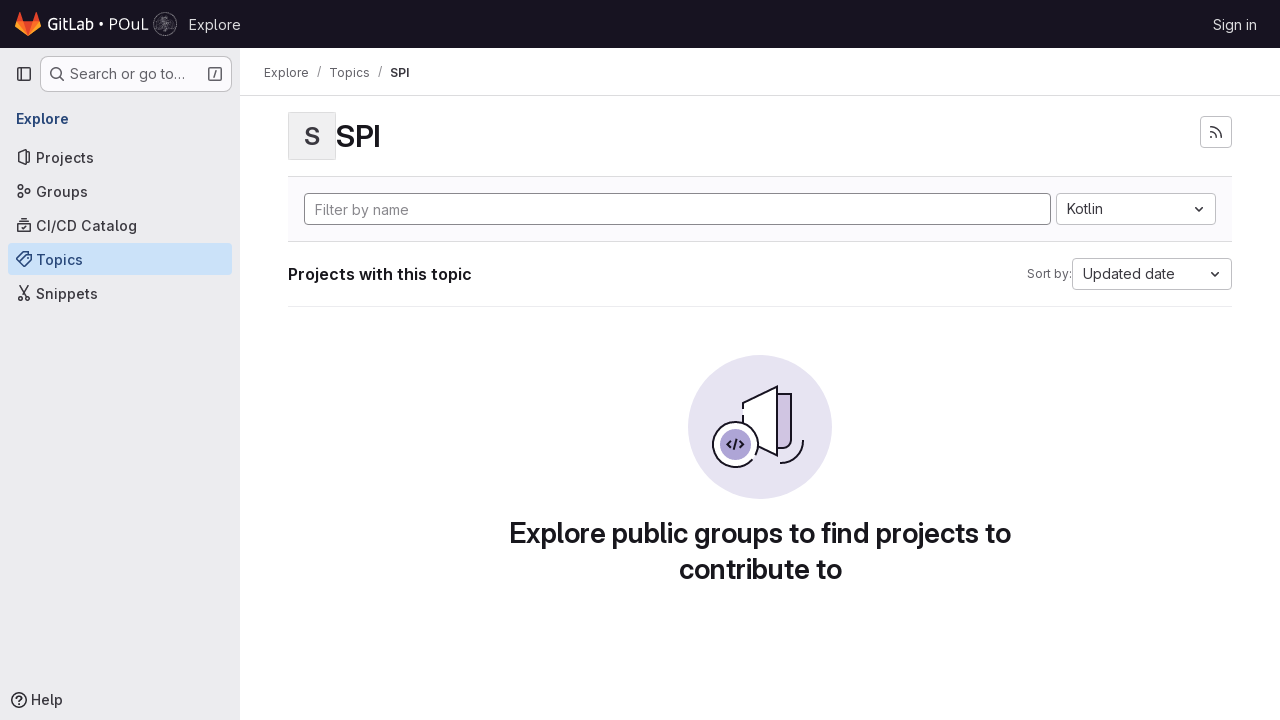

--- FILE ---
content_type: image/svg+xml
request_url: https://gitlab.poul.org/uploads/-/system/appearance/header_logo/1/test-logo-gitlab-poul.svg
body_size: 17455
content:
<?xml version="1.0" encoding="UTF-8" standalone="no"?>
<svg
   xmlns:dc="http://purl.org/dc/elements/1.1/"
   xmlns:cc="http://creativecommons.org/ns#"
   xmlns:rdf="http://www.w3.org/1999/02/22-rdf-syntax-ns#"
   xmlns:svg="http://www.w3.org/2000/svg"
   xmlns="http://www.w3.org/2000/svg"
   xmlns:sodipodi="http://sodipodi.sourceforge.net/DTD/sodipodi-0.dtd"
   xmlns:inkscape="http://www.inkscape.org/namespaces/inkscape"
   inkscape:version="1.0beta0 (0a78936f89, 2019-09-11)"
   height="327.86401"
   width="2211.6143"
   sodipodi:docname="test-logo-gitlab-poul.svg"
   id="svg881"
   version="1.1"
   viewBox="0 0 2211.6143 327.86402">
  <metadata
     id="metadata887">
    <rdf:RDF>
      <cc:Work
         rdf:about="">
        <dc:format>image/svg+xml</dc:format>
        <dc:type
           rdf:resource="http://purl.org/dc/dcmitype/StillImage" />
        <dc:title></dc:title>
      </cc:Work>
    </rdf:RDF>
  </metadata>
  <defs
     id="defs885" />
  <sodipodi:namedview
     inkscape:current-layer="svg881"
     inkscape:window-maximized="1"
     inkscape:window-y="0"
     inkscape:window-x="0"
     inkscape:cy="159.5289"
     inkscape:cx="1349.3304"
     inkscape:zoom="0.2500709"
     fit-margin-bottom="0"
     fit-margin-right="0"
     fit-margin-left="0"
     fit-margin-top="0"
     showgrid="false"
     id="namedview883"
     inkscape:window-height="696"
     inkscape:window-width="1280"
     inkscape:pageshadow="2"
     inkscape:pageopacity="0"
     guidetolerance="10"
     gridtolerance="10"
     objecttolerance="10"
     borderopacity="1"
     inkscape:document-rotation="0"
     bordercolor="#666666"
     pagecolor="#ffffff" />
  <path
     style="fill:#ffffff"
     inkscape:connector-curvature="0"
     id="path879"
     d="m 767.19671,82.627019 h -21.8 l 0.1,162.500001 h 88.3 v -20.1 h -66.5 l -0.1,-142.400001 m 150.63,133.980001 c -5.5,5.7 -14.6,11.4 -27,11.4 -16.6,0 -23.3,-8.2 -23.3,-18.9 0,-16.1 11.2,-23.8 35,-23.8 4.5,0 11.7,0.5 15.4,1.2 v 30.1 h -0.1 m -22.6,-98.5 c -17.6,0 -33.8,6.2 -46.4,16.7 l 7.7,13.4 c 8.9,-5.2 19.8,-10.4 35.5,-10.4 17.9,0 25.8,9.2 25.8,24.6 v 7.9 c -3.5,-0.7 -10.7,-1.2 -15.1,-1.2 -38.2,0 -57.6,13.4 -57.6,41.4 0,25.1 15.4,37.7 38.7,37.7 15.7,0 30.8,-7.2 36,-18.9 l 4,15.9 h 15.4 v -83.2 c -0.1,-26.3 -11.5,-43.9 -44,-43.9 m 114.33999,110.65 c -8.2,0 -15.4,-1 -20.79999,-3.5 v -75.1 c 7.39999,-6.2 16.59999,-10.7 28.29999,-10.7 21.1,0 29.2,14.9 29.2,39 0,34.2 -13.1,50.3 -36.7,50.3 m 9.2,-110.6 c -19.5,0 -29.99999,13.3 -29.99999,13.3 v -21 l -0.1,-27.800001 h -21.3 l 0.1,158.500001 c 10.7,4.5 25.29999,6.9 41.19999,6.9 40.7,0 60.3,-26 60.3,-70.9 -0.1,-35.5 -18.2,-59 -50.2,-59 m -488.92999,-17.9 c 19.3,0 31.8,6.4 39.9,12.9 l 9.4,-16.300001 c -12.7,-11.2 -29.9,-17.2 -48.3,-17.2 -46.4,0 -78.9,28.300001 -78.9,85.400001 0,59.8 35.1,83.1 75.2,83.1 20.1,0 37.2,-4.7 48.4,-9.4 l -0.5,-63.9 v -20.1 h -59.5 v 20.1 h 38 l 0.5,48.5 c -5,2.5 -13.6,4.5 -25.3,4.5 -32.2,0 -53.8,-20.3 -53.8,-63 -0.1,-43.5 22.2,-64.6 54.9,-64.6 m 153.53,-17.650001 h -21.3 l 0.1,27.300001 v 94.3 c 0,26.3 11.4,43.9 43.9,43.9 4.5,0 8.9,-0.4 13.1,-1.2 v -19.1 c -3.1,0.5 -6.4,0.7 -9.9,0.7 -17.9,0 -25.8,-9.2 -25.8,-24.6 v -65 h 35.7 v -17.8 h -35.7 l -0.1,-38.500001 m -75.47,162.520001 h 21.3 v -124 h -21.3 v 124 m 0,-141.1 h 21.3 V 82.727019 h -21.3 v 21.300001" />
  <g
     style="font-size:85.3333px;font-family:sans-serif;word-spacing:0px;fill:#ffffff"
     id="flowRoot889"
     transform="matrix(2.5667523,0,0,2.5667523,-834.65659,-15.136038)"
     aria-label="• POuL">
    <path
       id="path5296"
       style="font-style:normal;font-variant:normal;font-weight:normal;font-stretch:normal;font-family:'Open Sans';-inkscape-font-specification:'Open Sans';fill:#ffffff"
       d="m 773.9095,69.118615 q 0,-5.041664 2.33333,-7.666663 2.375,-2.624999 6.875,-2.624999 4.375,0 6.79167,2.583332 2.41666,2.583332 2.41666,7.70833 0,4.958331 -2.41666,7.666664 -2.375,2.666665 -6.79167,2.666665 -4.45833,0 -6.83333,-2.708332 -2.375,-2.749999 -2.375,-7.624997 z" />
    <path
       id="path5298"
       style="font-style:normal;font-variant:normal;font-weight:normal;font-stretch:normal;font-family:'Open Sans';-inkscape-font-specification:'Open Sans';fill:#ffffff"
       d="m 868.40946,57.11862 q 0,9.249996 -6.33333,14.249994 -6.29166,4.958332 -18.04166,4.958332 h -7.16666 v 23.958324 h -7.08333 V 39.368628 h 15.79166 q 22.83332,0 22.83332,17.749992 z m -31.54165,13.124995 h 6.375 q 9.41666,0 13.62499,-3.041666 4.20833,-3.041665 4.20833,-9.749996 0,-6.041664 -3.95833,-8.999996 -3.95833,-2.958332 -12.33333,-2.958332 h -7.91666 z" />
    <path
       id="path5300"
       style="font-style:normal;font-variant:normal;font-weight:normal;font-stretch:normal;font-family:'Open Sans';-inkscape-font-specification:'Open Sans';fill:#ffffff"
       d="m 933.99277,69.743615 q 0,14.624994 -7.41666,22.99999 -7.375,8.374995 -20.54166,8.374995 -13.45833,0 -20.79166,-8.208328 -7.29166,-8.249997 -7.29166,-23.24999 0,-14.874994 7.33333,-23.041657 7.33333,-8.20833 20.83332,-8.20833 13.125,0 20.5,8.33333 7.37499,8.333329 7.37499,22.99999 z m -48.54164,0 q 0,12.374995 5.24999,18.791659 5.29167,6.374997 15.33333,6.374997 10.125,0 15.29166,-6.374997 5.16667,-6.374998 5.16667,-18.791659 0,-12.291662 -5.16667,-18.624992 -5.125,-6.374998 -15.20833,-6.374998 -10.12499,0 -15.41666,6.416664 -5.24999,6.374998 -5.24999,18.583326 z" />
    <path
       id="path5302"
       style="font-style:normal;font-variant:normal;font-weight:normal;font-stretch:normal;font-family:'Open Sans';-inkscape-font-specification:'Open Sans';fill:#ffffff"
       d="m 953.07609,54.618621 v 29.624988 q 0,5.583331 2.54167,8.33333 2.54167,2.749999 7.95833,2.749999 7.16666,0 10.45833,-3.916665 3.33333,-3.916665 3.33333,-12.791662 v -23.99999 h 6.91667 v 45.666649 h -5.70834 l -1,-6.124999 h -0.375 q -2.12499,3.374999 -5.91666,5.166665 -3.75,1.791664 -8.58333,1.791664 -8.33333,0 -12.49999,-3.95833 -4.125,-3.958331 -4.125,-12.666661 V 54.618621 Z" />
    <path
       id="path5304"
       style="font-style:normal;font-variant:normal;font-weight:normal;font-stretch:normal;font-family:'Open Sans';-inkscape-font-specification:'Open Sans';fill:#ffffff"
       d="M 999.95108,100.28527 V 39.368628 h 7.08332 v 54.499977 h 26.875 v 6.416665 z" />
  </g>
  <g
     transform="translate(-9.9999988,1.7897848e-5)"
     id="g5294">
    <path
       id="path3019"
       d="M 29.474953,126.20198 122.29087,215.2578 V 126.20198 L 82.710601,4.6903417 c -2.028546,-6.2537944 -11.636632,-6.2537944 -13.655226,0 z"
       fill="#e24329"
       class="tanuki-shape tanuki-left-ear"
       inkscape:connector-curvature="0"
       style="opacity:1;stroke-width:9.8951;stop-opacity:1" />
    <path
       id="path3021"
       d="M 346.11784,126.20198 253.30193,215.2578 V 126.20198 L 292.88235,4.6903417 c 2.0284,-6.2537944 11.63663,-6.2537944 13.65523,0 z"
       fill="#e24329"
       class="tanuki-shape tanuki-right-ear"
       inkscape:connector-curvature="0"
       style="opacity:1;stroke-width:9.8951;stop-opacity:1" />
    <path
       id="path3023"
       d="M 187.79648,327.864 39.370096,126.20198 H 336.22285 Z"
       fill="#e24329"
       class="tanuki-shape tanuki-nose"
       inkscape:connector-curvature="0"
       style="opacity:1;stroke-width:9.8951;stop-opacity:1" />
    <path
       id="path3025"
       d="M 187.79648,327.864 122.29087,126.20198 H 29.474953 l 39.580422,108.8461 z"
       fill="#fc6d26"
       class="tanuki-shape tanuki-left-eye"
       inkscape:connector-curvature="0"
       style="opacity:1;stroke-width:9.8951;stop-opacity:1" />
    <path
       id="path3027"
       d="m 187.79648,327.864 65.50545,-201.66202 h 92.81591 l -39.58026,108.8461 z"
       fill="#fc6d26"
       class="tanuki-shape tanuki-right-eye"
       inkscape:connector-curvature="0"
       style="opacity:1;stroke-width:9.8951;stop-opacity:1" />
    <path
       id="path3029"
       d="m 29.474953,126.20198 -18.80072,60.95381 c -1.7811169,5.59078 0,11.87411 4.947646,15.43634 L 187.99433,327.864 Z"
       fill="#fca326"
       class="tanuki-shape tanuki-left-cheek"
       inkscape:connector-curvature="0"
       style="opacity:1;stroke-width:9.8951;stop-opacity:1" />
    <path
       id="path3031"
       d="m 346.11784,126.20198 18.80073,60.95381 c 1.78112,5.59078 0,11.87411 -4.9475,15.43634 L 187.79648,327.864 Z"
       fill="#fca326"
       class="tanuki-shape tanuki-right-cheek"
       inkscape:connector-curvature="0"
       style="opacity:1;stroke-width:9.8951;stop-opacity:1" />
  </g>
  <g
     transform="translate(48.000001,1.7897848e-5)"
     id="g5265">
    <g
       id="g5162"
       transform="matrix(0.91110131,0,0,0.91110131,391.68158,-344.88705)">
      <path
         inkscape:connector-curvature="0"
         id="rect16260-3-8"
         d="m 1944.5027,569.32195 c 0,0 -0.2272,3.12676 -0.2272,3.12676 0,0 -15.8634,-1.15215 -15.8634,-1.15215 0,0 0.2272,-3.12669 0.2272,-3.12669 0,0 15.8634,1.15208 15.8634,1.15208 m -0.9685,10.64863 c 0,0 -0.4168,3.30992 -0.4168,3.30992 0,0 -15.7303,-2.35238 -15.7303,-2.35238 0,0 0.3625,-2.91133 0.3625,-2.91133 0,0 15.7847,1.95379 15.7847,1.95379 m -1.5811,10.57394 c 0,0 -0.6223,3.27659 -0.6223,3.27659 0,0 -15.5917,-3.14302 -15.5917,-3.14302 0,0 0.5481,-2.88249 0.5481,-2.88249 0,0 15.6659,2.74892 15.6659,2.74892 m -2.2445,10.65608 c 0,0 -0.7729,3.03813 -0.7729,3.03813 0,0 -15.414,-3.92284 -15.414,-3.92284 0,0 0.7729,-3.0381 0.7729,-3.0381 0,0 15.414,3.92281 15.414,3.92281 m -2.8449,10.30205 c 0,0 -1.0054,3.17771 -1.0054,3.17771 0,0 -15.0768,-5.06668 -15.0768,-5.06668 0,0 0.8838,-2.80029 0.8838,-2.80029 0,0 15.1984,4.68926 15.1984,4.68926 m -3.4384,10.11715 c 0,0 -1.2037,3.10692 -1.2037,3.10692 0,0 -14.8068,-5.80894 -14.8068,-5.80894 0,0 1.0642,-2.73797 1.0642,-2.73797 0,0 14.9463,5.43999 14.9463,5.43999 m -4.129,10.06522 c 0,0 -1.377,3.03224 -1.377,3.03224 0,0 -14.3371,-6.88732 -14.3371,-6.88732 0,0 1.2121,-2.67776 1.2121,-2.67776 0,0 14.502,6.53284 14.502,6.53284 m -4.6338,9.62207 c 0,0 -1.5649,2.93832 -1.5649,2.93832 0,0 -13.983,-7.58067 -13.983,-7.58067 0,0 1.3838,-2.59435 1.3838,-2.59435 0,0 14.1641,7.2367 14.1641,7.2367 m -5.3006,9.49074 c 0,0 -1.7285,2.84349 -1.7285,2.84349 0,0 -13.3936,-8.57949 -13.3936,-8.57949 0,0 1.5245,-2.51622 1.5245,-2.51622 0,0 13.5976,8.25222 13.5976,8.25222 m -5.7545,8.99044 c 0,0 -1.9029,2.72847 -1.9029,2.72847 0,0 -12.9637,-9.21634 -12.9637,-9.21634 0,0 1.6844,-2.41296 1.6844,-2.41296 0,0 13.1822,8.90083 13.1822,8.90083 m -6.3918,8.78403 c 0,0 -1.9369,2.46486 -1.9369,2.46486 0,0 -12.5055,-9.82915 -12.5055,-9.82915 0,0 1.9368,-2.46486 1.9368,-2.46486 0,0 12.5056,9.82915 12.5056,9.82915 m -6.7849,8.23544 c 0,0 -2.2127,2.48153 -2.2127,2.48153 0,0 -11.7677,-10.70177 -11.7677,-10.70177 0,0 1.9602,-2.19697 1.9602,-2.19697 0,0 12.0202,10.41721 12.0202,10.41721 m -7.388,7.95821 c 0,0 -2.2171,2.21605 -2.2171,2.21605 0,0 -11.2434,-11.25142 -11.2434,-11.25142 0,0 2.2171,-2.21605 2.2171,-2.21605 0,0 11.2434,11.25142 11.2434,11.25142 m -7.7144,7.36891 c 0,0 -2.491,2.20105 -2.491,2.20105 0,0 -10.4105,-12.02646 -10.4105,-12.02646 0,0 2.2072,-1.9494 2.2072,-1.9494 0,0 10.6943,11.77481 10.6943,11.77481 m -8.2791,7.02463 c 0,0 -2.4649,1.93659 -2.4649,1.93659 0,0 -9.8253,-12.50925 -9.8253,-12.50925 0,0 2.4649,-1.93663 2.4649,-1.93663 0,0 9.8253,12.50929 9.8253,12.50929 m -8.5351,6.40097 c 0,0 -2.7349,1.89029 -2.7349,1.89029 0,0 -8.9044,-13.18087 -8.9044,-13.18087 0,0 2.4223,-1.67354 2.4223,-1.67354 0,0 9.217,12.96412 9.217,12.96412 m -9.0563,5.99342 c 0,0 -2.6784,1.6286 -2.6784,1.6286 0,0 -8.2626,-13.59239 -8.2626,-13.59239 0,0 2.6783,-1.6286 2.6783,-1.6286 0,0 8.2627,13.59239 8.2627,13.59239 m -9.2387,5.34048 c 0,0 -2.9419,1.55229 -2.9419,1.55229 0,0 -7.2603,-14.15331 -7.2603,-14.15331 0,0 2.6026,-1.37299 2.6026,-1.37299 0,0 7.5996,13.97401 7.5996,13.97401 m -9.7104,4.87487 c 0,0 -2.8549,1.2943 -2.8549,1.2943 0,0 -6.5668,-14.48822 -6.5668,-14.48822 0,0 2.8549,-1.29437 2.8549,-1.29437 0,0 6.5668,14.48829 6.5668,14.48829 m -9.8158,4.19735 c 0,0 -3.1084,1.19097 -3.1084,1.19097 0,0 -5.4911,-14.92925 -5.4911,-14.92925 0,0 2.7453,-1.05225 2.7453,-1.05225 0,0 5.8542,14.79053 5.8542,14.79053 m -10.2308,3.68164 c 0,0 -2.9913,0.93664 -2.9913,0.93664 0,0 -4.7521,-15.18066 -4.7521,-15.18066 0,0 2.9913,-0.93664 2.9913,-0.93664 0,0 4.7521,15.18066 4.7521,15.18066 m -10.2553,2.98534 c 0,0 -3.2311,0.81158 -3.2311,0.81158 0,0 -3.6144,-15.49112 -3.6144,-15.49112 0,0 2.8482,-0.7172 2.8482,-0.7172 0,0 3.9973,15.39674 3.9973,15.39674 m -10.4134,2.38586 c 0,0 -3.2771,0.60597 -3.2771,0.60597 0,0 -2.8391,-15.65181 -2.8391,-15.65181 0,0 2.8879,-0.53042 2.8879,-0.53042 0,0 3.2283,15.57626 3.2283,15.57626 m -10.7395,1.77014 c 0,0 -3.3073,0.42195 -3.3073,0.42195 0,0 -1.656,-15.8208 -1.656,-15.8208 0,0 2.9107,-0.37531 2.9107,-0.37531 0,0 2.0526,15.77424 2.0526,15.77424 m -10.6303,1.10816 c 0,0 -3.3279,0.21354 -3.3279,0.21354 0,0 -0.8574,-15.88411 -0.8574,-15.88411 0,0 2.9278,-0.18708 2.9278,-0.18708 0,0 1.2575,15.8575 1.2575,15.8575 m -10.8798,0.48427 c 0,0 -3.1345,0.0113 -3.1345,0.0113 0,0 -0.054,-15.9072 -0.054,-15.9072 0,0 3.1345,-0.0113 3.1345,-0.0113 0,0 0.054,15.9072 0.054,15.9072 m -10.6895,-0.17726 c 0,0 -3.3312,-0.17273 -3.3312,-0.17273 0,0 1.1529,-15.86543 1.1529,-15.86543 0,0 2.9293,0.14891 2.9293,0.14891 0,0 -0.751,15.88951 -0.751,15.88951 m -10.6616,-0.79003 c 0,0 -3.3141,-0.3772 -3.3141,-0.3772 0,0 1.9541,-15.78682 1.9541,-15.78682 0,0 2.9141,0.33297 2.9141,0.33297 0,0 -1.5541,15.8312 -1.5541,15.8312 m -10.7953,-1.44227 c 0,0 -3.0873,-0.54183 -3.0873,-0.54183 0,0 2.7487,-15.66792 2.7487,-15.66792 0,0 3.0873,0.54183 3.0873,0.54183 0,0 -2.7487,15.66792 -2.7487,15.66792 m -10.4882,-2.06124 c 0,0 -3.2457,-0.76214 -3.2457,-0.76214 0,0 3.9221,-15.41605 3.9221,-15.41605 0,0 2.8575,0.66852 2.8575,0.66852 0,0 -3.5339,15.50967 -3.5339,15.50967 m -10.3491,-2.66638 c 0,0 -3.1904,-0.96484 -3.1904,-0.96484 0,0 4.688,-15.20058 4.688,-15.20058 0,0 2.8092,0.85244 2.8092,0.85244 0,0 -4.3068,15.31298 -4.3068,15.31298 m -10.3529,-3.35479 c 0,0 -3.1296,-1.1424 -3.1296,-1.1424 0,0 5.8073,-14.80905 5.8073,-14.80905 0,0 2.7609,1.00304 2.7609,1.00304 0,0 -5.4386,14.94841 -5.4386,14.94841 m -9.9456,-3.89733 c 0,0 -3.0501,-1.33739 -3.0501,-1.33739 0,0 6.5309,-14.50443 6.5309,-14.50443 0,0 2.6907,1.18084 2.6907,1.18084 0,0 -6.1715,14.66098 -6.1715,14.66098 m -9.8692,-4.56699 c 0,0 -2.7915,-1.42594 -2.7915,-1.42594 0,0 7.2345,-14.16651 7.2345,-14.16651 0,0 2.7915,1.42595 2.7915,1.42595 0,0 -7.2345,14.1665 -7.2345,14.1665 m -9.3978,-5.06688 c 0,0 -2.866,-1.69092 -2.866,-1.69092 0,0 8.2497,-13.60021 8.2497,-13.60021 0,0 2.5332,1.49446 2.5332,1.49446 0,0 -7.9169,13.79667 -7.9169,13.79667 m -9.2449,-5.71139 c 0,0 -2.5981,-1.75389 -2.5981,-1.75389 0,0 8.8983,-13.18488 8.8983,-13.18488 0,0 2.5981,1.75381 2.5981,1.75381 0,0 -8.8983,13.18496 -8.8983,13.18496 m -8.7184,-6.15504 c 0,0 -2.6423,-2.01917 -2.6423,-2.01917 0,0 9.8264,-12.50839 9.8264,-12.50839 0,0 2.339,1.78677 2.339,1.78677 0,0 -9.5231,12.74079 -9.5231,12.74079 m -8.4933,-6.7694 c 0,0 -2.3692,-2.05273 -2.3692,-2.05273 0,0 10.4145,-12.02306 10.4145,-12.02306 0,0 2.3691,2.05266 2.3691,2.05266 0,0 -10.4144,12.02313 -10.4144,12.02313 m -7.9203,-7.14852 c 0,0 -2.3828,-2.31798 -2.3828,-2.31798 0,0 11.2485,-11.24629 11.2485,-11.24629 0,0 2.1113,2.05262 2.1113,2.05262 0,0 -10.977,11.51165 -10.977,11.51165 m -7.6269,-7.72842 c 0,0 -2.1079,-2.32032 -2.1079,-2.32032 0,0 11.772,-10.69709 11.772,-10.69709 0,0 2.1078,2.32026 2.1078,2.32026 0,0 -11.7719,10.69715 -11.7719,10.69715 m -7.0146,-8.03818 c 0,0 -2.0911,-2.58422 -2.0911,-2.58422 0,0 12.5064,-9.82809 12.5064,-9.82809 0,0 1.8532,2.28866 1.8532,2.28866 0,0 -12.2685,10.12365 -12.2685,10.12365 m -6.6567,-8.579 c 0,0 -1.8167,-2.55466 -1.8167,-2.55466 0,0 12.9613,-9.2197 12.9613,-9.2197 0,0 1.8168,2.55466 1.8168,2.55466 0,0 -12.9614,9.2197 -12.9614,9.2197 m -6.0107,-8.81594 c 0,0 -1.7701,-2.8151 -1.7701,-2.8151 0,0 13.5897,-8.26526 13.5897,-8.26526 0,0 1.568,2.49154 1.568,2.49154 0,0 -13.3876,8.58882 -13.3876,8.58882 m -5.5922,-9.31256 c 0,0 -1.498,-2.75384 -1.498,-2.75384 0,0 13.9714,-7.60203 13.9714,-7.60203 0,0 1.498,2.75376 1.498,2.75376 0,0 -13.9714,7.60211 -13.9714,7.60211 m -4.9178,-9.47339 c 0,0 -1.4232,-3.00779 -1.4232,-3.00779 0,0 14.4857,-6.56897 14.4857,-6.56897 0,0 1.2597,2.65849 1.2597,2.65849 0,0 -14.3222,6.91827 -14.3222,6.91827 m -4.367,-9.74158 c 0,0 -1.2316,-3.09245 -1.2316,-3.09245 0,0 14.7882,-5.85623 14.7882,-5.85623 0,0 1.0845,2.73378 1.0845,2.73378 0,0 -14.6411,6.2149 -14.6411,6.2149 m -3.8245,-10.17782 c 0,0 -1.0545,-3.15889 -1.0545,-3.15889 0,0 15.1784,-4.75366 15.1784,-4.75366 0,0 0.9331,2.78718 0.9331,2.78718 0,0 -15.057,5.12537 -15.057,5.12537 m -3.1631,-10.20192 c 0,0 -0.8532,-3.22031 -0.8532,-3.22031 0,0 15.3945,-3.99863 15.3945,-3.99863 0,0 0.7497,2.84081 0.7497,2.84081 0,0 -15.291,4.37813 -15.291,4.37813 m -2.5785,-10.57111 c 0,0 -0.6705,-3.26503 -0.6705,-3.26503 0,0 15.6496,-2.84001 15.6496,-2.84001 0,0 0.5949,2.87569 0.5949,2.87569 0,0 -15.574,3.22935 -15.574,3.22935 m -1.906,-10.51522 c 0,0 -0.4634,-3.30168 -0.4634,-3.30168 0,0 15.7722,-2.05327 15.7722,-2.05327 0,0 0.4069,2.90703 0.4069,2.90703 0,0 -15.7157,2.44792 -15.7157,2.44792 m -1.2983,-10.81103 c 0,0 -0.248,-3.12511 -0.248,-3.12511 0,0 15.8555,-1.25786 15.8555,-1.25786 0,0 0.2479,3.12514 0.2479,3.12514 0,0 -15.8554,1.25783 -15.8554,1.25783 M 1585.04,563.9357 c 0,0 -0.072,-3.33509 -0.072,-3.33509 0,0 15.9051,-0.0537 15.9051,-0.0537 0,0 0.065,2.93288 0.065,2.93288 0,0 -15.8986,0.45619 -15.8986,0.45619 m 0,-10.69202 c 0,0 0.1345,-3.33355 0.1345,-3.33355 0,0 15.8875,0.75145 15.8875,0.75145 0,0 -0.1206,2.9308 -0.1206,2.9308 0,0 -15.9014,-0.34885 -15.9014,-0.34885 m 0.6436,-10.87405 c 0,0 0.3061,-3.11996 0.3061,-3.11996 0,0 15.8292,1.55324 15.8292,1.55324 0,0 -0.3061,3.11996 -0.3061,3.11996 0,0 -15.8292,-1.55324 -15.8292,-1.55324 m 1.2693,-10.61628 c 0,0 0.5169,-3.29529 0.5169,-3.29529 0,0 15.666,2.74839 15.666,2.74839 0,0 -0.4525,2.89875 -0.4525,2.89875 0,0 -15.7304,-2.35185 -15.7304,-2.35185 m 1.8809,-10.52406 c 0,0 0.7219,-3.25587 0.7219,-3.25587 0,0 15.5078,3.53382 15.5078,3.53382 0,0 -0.6379,2.86447 -0.6379,2.86447 0,0 -15.5918,-3.14242 -15.5918,-3.14242 m 2.5641,-10.58237 c 0,0 0.8487,-3.01777 0.8487,-3.01777 0,0 15.3111,4.30715 15.3111,4.30715 0,0 -0.8487,3.01788 -0.8487,3.01788 0,0 -15.3111,-4.30726 -15.3111,-4.30726 m 3.1374,-10.21554 c 0,0 1.1023,-3.14479 1.1023,-3.14479 0,0 14.9465,5.43938 14.9465,5.43938 0,0 -0.9718,2.77146 -0.9718,2.77146 0,0 -15.077,-5.06605 -15.077,-5.06605 m 3.8069,-10.19319 c 0,0 1.2163,-2.88938 1.2163,-2.88938 0,0 14.659,6.17273 14.659,6.17273 0,0 -1.2164,2.88926 -1.2164,2.88926 0,0 -14.6589,-6.17261 -14.6589,-6.17261 m 4.3485,-9.75572 c 0,0 1.4692,-2.98798 1.4692,-2.98798 0,0 14.1643,7.23609 14.1643,7.23609 0,0 -1.2961,2.63861 -1.2961,2.63861 0,0 -14.3374,-6.88672 -14.3374,-6.88672 m 4.9042,-9.48612 c 0,0 1.6539,-2.88869 1.6539,-2.88869 0,0 13.7944,7.91879 13.7944,7.91879 0,0 -1.4651,2.55004 -1.4651,2.55004 0,0 -13.9832,-7.58014 -13.9832,-7.58014 m 5.583,-9.32579 c 0,0 1.8143,-2.7888 1.8143,-2.7888 0,0 13.1825,8.90056 13.1825,8.90056 0,0 -1.6029,2.46727 -1.6029,2.46727 0,0 -13.3939,-8.57903 -13.3939,-8.57903 m 6.0047,-8.82437 c 0,0 1.985,-2.66903 1.985,-2.66903 0,0 12.7383,9.52562 12.7383,9.52562 0,0 -1.7594,2.35949 -1.7594,2.35949 0,0 -12.9639,-9.21608 -12.9639,-9.21608 m 6.6513,-8.58799 c 0,0 2.1323,-2.55141 2.1323,-2.55141 0,0 12.0204,10.41713 12.0204,10.41713 0,0 -1.8863,2.26046 -1.8863,2.26046 0,0 -12.2664,-10.12618 -12.2664,-10.12618 m 7.0122,-8.04208 c 0,0 2.287,-2.41312 2.287,-2.41312 0,0 11.5088,10.97979 11.5088,10.97979 0,0 -2.028,2.13495 -2.028,2.13495 0,0 -11.7678,-10.70162 -11.7678,-10.70162 m 7.622,-7.73401 c 0,0 2.4195,-2.27962 2.4195,-2.27962 0,0 10.6941,11.77489 10.6941,11.77489 0,0 -2.1418,2.02129 -2.1418,2.02129 0,0 -10.9718,-11.51656 -10.9718,-11.51656 m 7.9169,-7.15075 c 0,0 2.5568,-2.12459 2.5568,-2.12459 0,0 10.1207,12.27148 10.1207,12.27148 0,0 -2.2671,1.87968 -2.2671,1.87968 0,0 -10.4104,-12.02657 -10.4104,-12.02657 m 8.4852,-6.77469 c 0,0 2.6731,-1.97677 2.6731,-1.97677 0,0 9.2167,12.96434 9.2167,12.96434 0,0 -2.366,1.75276 -2.366,1.75276 0,0 -9.5238,-12.74033 -9.5238,-12.74033 m 8.711,-6.16003 c 0,0 2.7916,-1.80646 2.7916,-1.80646 0,0 8.5859,13.39052 8.5859,13.39052 0,0 -2.4734,1.59693 -2.4734,1.59693 0,0 -8.9041,-13.18099 -8.9041,-13.18099 m 9.2325,-5.7202 c 0,0 2.8902,-1.64583 2.8902,-1.64583 0,0 7.5992,13.97419 7.5992,13.97419 0,0 -2.556,1.45886 -2.556,1.45886 0,0 -7.9334,-13.78722 -7.9334,-13.78722 m 9.3858,-5.07901 c 0,0 2.9884,-1.46184 2.9884,-1.46184 0,0 6.9157,14.32494 6.9157,14.32494 0,0 -2.6441,1.2904 -2.6441,1.2904 0,0 -7.26,-14.1535 -7.26,-14.1535 m 9.854,-4.58093 c 0,0 3.0679,-1.29049 3.0679,-1.29049 0,0 5.8538,14.79073 5.8538,14.79073 0,0 -2.7093,1.14342 -2.7093,1.14342 0,0 -6.2124,-14.64366 -6.2124,-14.64366 m 9.9316,-3.91809 c 0,0 3.1441,-1.09504 3.1441,-1.09504 0,0 5.1233,15.05949 5.1233,15.05949 0,0 -2.7766,0.96487 -2.7766,0.96487 0,0 -5.4908,-14.92932 -5.4908,-14.92932 m 10.3388,-3.37096 c 0,0 3.0136,-0.86256 3.0136,-0.86256 0,0 4.3763,15.29329 4.3763,15.29329 0,0 -3.0136,0.86256 -3.0136,0.86256 0,0 -4.3763,-15.29329 -4.3763,-15.29329 m 10.3372,-2.69212 c 0,0 3.2551,-0.71184 3.2551,-0.71184 0,0 3.2282,15.57623 3.2282,15.57623 0,0 -2.869,0.6268 -2.869,0.6268 0,0 -3.6143,-15.49119 -3.6143,-15.49119 m 10.6762,-2.11034 c 0,0 3.0972,-0.48234 3.0972,-0.48234 0,0 2.4471,15.71785 2.4471,15.71785 0,0 -3.0972,0.48234 -3.0972,0.48234 0,0 -2.4471,-15.71785 -2.4471,-15.71785 m 10.592,-1.4222 c 0,0 3.3189,-0.32088 3.3189,-0.32088 0,0 1.2578,15.85743 1.2578,15.85743 0,0 -2.9204,0.28422 -2.9204,0.28422 0,0 -1.6563,-15.8208 -1.6563,-15.8208 m 10.6584,-0.80474 c 0,0 3.3332,-0.11263 3.3332,-0.11263 0,0 0.4567,15.9007 0.4567,15.9007 0,0 -2.932,0.096 -2.932,0.096 0,0 -0.8579,-15.88411 -0.8579,-15.88411 m 10.8899,-0.15949 c 0,0 3.1338,0.0688 3.1338,0.0688 0,0 -0.3477,15.90346 -0.3477,15.90346 0,0 -3.1338,-0.0688 -3.1338,-0.0688 0,0 0.3477,-15.90346 0.3477,-15.90346 m 10.6793,0.47747 c 0,0 3.3221,0.27213 3.3221,0.27213 0,0 -1.5466,15.83191 -1.5466,15.83191 0,0 -2.9256,-0.23849 -2.9256,-0.23849 0,0 1.1501,-15.8657 1.1501,-15.8657 m 10.6305,1.08805 c 0,0 3.2987,0.47728 3.2987,0.47728 0,0 -2.3354,15.73485 -2.3354,15.73485 0,0 -2.9051,-0.42379 -2.9051,-0.42379 0,0 1.9418,-15.78834 1.9418,-15.78834 m 10.7393,1.76478 c 0,0 3.2665,0.65869 3.2665,0.65869 0,0 -3.5034,15.51663 -3.5034,15.51663 0,0 -2.8797,-0.57642 -2.8797,-0.57642 0,0 3.1166,-15.5989 3.1166,-15.5989 m 10.4207,2.35404 c 0,0 3.2176,0.86264 3.2176,0.86264 0,0 -4.2678,15.3239 -4.2678,15.3239 0,0 -2.837,-0.76161 -2.837,-0.76161 0,0 3.8872,-15.42493 3.8872,-15.42493 m 10.4477,3.02725 c 0,0 2.9744,0.9891 2.9744,0.9891 0,0 -5.0182,15.09483 -5.0182,15.09483 0,0 -2.9744,-0.98914 -2.9744,-0.98914 0,0 5.0182,-15.09479 5.0182,-15.09479 m 10.0559,3.5935 c 0,0 3.089,1.24025 3.089,1.24025 0,0 -6.1132,14.68543 -6.1132,14.68543 0,0 -2.7284,-1.09519 -2.7284,-1.09519 0,0 5.7526,-14.83049 5.7526,-14.83049 m 10.0018,4.25586 c 0,0 2.8317,1.34434 2.8317,1.34434 0,0 -6.8201,14.37063 -6.8201,14.37063 0,0 -2.8317,-1.34422 -2.8317,-1.34422 0,0 6.8201,-14.37075 6.8201,-14.37075 m 9.5445,4.77744 c 0,0 2.9156,1.60059 2.9156,1.60059 0,0 -7.8428,13.83896 -7.8428,13.83896 0,0 -2.58,-1.41558 -2.58,-1.41558 0,0 7.5072,-14.02397 7.5072,-14.02397 m 9.4119,5.42188 c 0,0 2.6497,1.6749 2.6497,1.6749 0,0 -8.4977,13.44672 -8.4977,13.44672 0,0 -2.6497,-1.67493 -2.6497,-1.67493 0,0 8.4977,-13.44669 8.4977,-13.44669 m 8.8991,5.88442 c 0,0 2.7012,1.93667 2.7012,1.93667 0,0 -9.4373,12.80451 -9.4373,12.80451 0,0 -2.3938,-1.7156 -2.3938,-1.7156 0,0 9.1299,-13.02558 9.1299,-13.02558 m 8.6908,6.50468 c 0,0 2.432,1.97775 2.432,1.97775 0,0 -10.0342,12.34231 -10.0342,12.34231 0,0 -2.432,-1.97782 -2.432,-1.97782 0,0 10.0342,-12.34224 10.0342,-12.34224 m 8.1326,6.90002 c 0,0 2.45,2.24398 2.45,2.24398 0,0 -10.8837,11.5999 -10.8837,11.5999 0,0 -2.1731,-1.99018 -2.1731,-1.99018 0,0 10.6068,-11.8537 10.6068,-11.8537 m 7.8517,7.49084 c 0,0 2.182,2.25063 2.182,2.25063 0,0 -11.4185,11.07371 -11.4185,11.07371 0,0 -2.1821,-2.25059 -2.1821,-2.25059 0,0 11.4186,-11.07375 11.4186,-11.07375 m 7.2563,7.81436 c 0,0 2.1654,2.5192 2.1654,2.5192 0,0 -12.172,10.23942 -12.172,10.23942 0,0 -1.9208,-2.23521 -1.9208,-2.23521 0,0 11.9274,-10.52341 11.9274,-10.52341 m 6.9057,8.37052 c 0,0 1.9023,2.49154 1.9023,2.49154 0,0 -12.6411,9.6542 -12.6411,9.6542 0,0 -1.9024,-2.49162 -1.9024,-2.49162 0,0 12.6412,-9.65412 12.6412,-9.65412 m 6.2802,8.61951 c 0,0 1.8507,2.75966 1.8507,2.75966 0,0 -13.293,8.73453 -13.293,8.73453 0,0 -1.6405,-2.44762 -1.6405,-2.44762 0,0 13.0828,-9.04657 13.0828,-9.04657 m 5.8626,9.13489 c 0,0 1.595,2.6987 1.595,2.6987 0,0 -13.692,8.09461 -13.692,8.09461 0,0 -1.595,-2.69877 -1.595,-2.69877 0,0 13.692,-8.09454 13.692,-8.09454 m 5.213,9.30739 c 0,0 1.5088,2.9624 1.5088,2.9624 0,0 -14.2349,7.09617 -14.2349,7.09617 0,0 -1.3355,-2.62458 -1.3355,-2.62458 0,0 14.0616,-7.43399 14.0616,-7.43399 m 4.7328,9.77458 c 0,0 1.2623,2.86953 1.2623,2.86953 0,0 -14.5584,6.40607 -14.5584,6.40607 0,0 -1.2624,-2.86953 -1.2624,-2.86953 0,0 14.5585,-6.40607 14.5585,-6.40607 m 4.0647,9.86819 c 0,0 1.1438,3.12416 1.1438,3.12416 0,0 -14.9833,5.33684 -14.9833,5.33684 0,0 -1.0105,-2.7634 -1.0105,-2.7634 0,0 14.85,-5.6976 14.85,-5.6976 m 3.5295,10.27877 c 0,0 0.907,3.00087 0.907,3.00087 0,0 -15.2248,4.60293 -15.2248,4.60293 0,0 -0.907,-3.00087 -0.907,-3.00087 0,0 15.2248,-4.60293 15.2248,-4.60293 m 2.8492,10.29093 c 0,0 0.7613,3.24155 0.7613,3.24155 0,0 -15.5212,3.47426 -15.5212,3.47426 0,0 -0.6714,-2.86194 -0.6714,-2.86194 0,0 15.4313,-3.85387 15.4313,-3.85387 m 2.2718,10.63624 c 0,0 0.5331,3.08927 0.5331,3.08927 0,0 -15.6734,2.70576 -15.6734,2.70576 0,0 -0.5332,-3.08927 -0.5332,-3.08927 0,0 15.6735,-2.70576 15.6735,-2.70576 m 1.5864,10.56483 c 0,0 0.3693,3.3117 0.3693,3.3117 0,0 -15.8311,1.53411 -15.8311,1.53411 0,0 -0.3262,-2.91904 -0.3262,-2.91904 0,0 15.7881,-1.92677 15.7881,-1.92677 m 0.9721,10.64081 c 0,0 0.1606,3.32931 0.1606,3.32931 0,0 -15.8878,0.74381 -15.8878,0.74381 0,0 -0.1372,-2.9334 -0.1372,-2.9334 0,0 15.8644,-1.13972 15.8644,-1.13972 m 0.3178,10.88054 c 0,0 -0.023,3.33373 -0.023,3.33373 0,0 -15.8989,-0.4484 -15.8989,-0.4484 0,0 0.015,-2.93586 0.015,-2.93586 0,0 15.9052,0.0506 15.9052,0.0506"
         style="display:inline;opacity:1;fill:#ffffff;fill-opacity:1;stroke:#000000;stroke-width:0;stroke-linecap:square;stroke-linejoin:miter;stroke-miterlimit:4;stroke-dasharray:none;stroke-dashoffset:0;stroke-opacity:1;paint-order:markers stroke fill" />
      <g
         id="g24"
         transform="matrix(2.3064998,0,0,2.3364519,1572.2795,318.95958)"
         style="display:inline;fill:#ffffff;stroke-width:0.642182;stroke-miterlimit:4;stroke-dasharray:none">
        <path
           inkscape:connector-curvature="0"
           d="m 25.242,80.871 c -0.08,0.001 -0.071,-0.089 -0.092,-0.155 0.629,0.676 1.481,2.048 0.611,2.911 -0.059,0.409 0.256,0.387 0.258,0.723 -0.449,0.646 -0.775,1.199 -0.311,2.13 -0.601,0.024 -0.819,-0.357 -1.309,-0.428 -0.029,1.016 1.308,1.288 2.009,1.789 -0.202,1.184 0.292,2.715 -0.645,3.533 0.175,0.682 0.404,1.635 0.175,2.283 -0.922,-0.506 -1.993,-0.85 -2.914,-1.355 0.269,-0.254 0.473,0.268 0.911,0.134 0.24,-0.422 0.249,-1.061 0.575,-1.415 -0.07,-0.572 -0.628,-0.635 -0.71,-1.191 0.913,-0.321 1.295,0.633 2.069,0.723 1.311,-1.462 -1.689,-1.431 -2.056,-2.436 0.904,0.06 1.283,0.712 2.243,0.72 0.548,-1.307 -1.875,-1.448 -2.633,-2.173 0.224,-0.582 -0.012,-0.795 -0.127,-1.381 0.874,-0.424 1.109,0.479 1.805,0.493 -0.541,-1.075 -2.305,-1.65 -1.921,-3.181 0.658,-0.374 1.753,0.587 2.223,0.399 0.781,-0.328 0.097,-1.373 -0.161,-2.123 z m -1.544,2.11 c -0.448,0.956 0.677,1.553 1.539,1.646 0.191,-1.003 -0.739,-1.482 -1.539,-1.646 z m 1.929,8.973 c -0.28,-1.27 -1.755,-0.154 -1.139,0.62 0.146,0.155 0.553,0.213 0.914,0.118 0.166,-0.262 0.3,-0.383 0.225,-0.738 z"
           id="path20-4"
           style="fill:#ffffff;stroke-width:0.642182;stroke-miterlimit:4;stroke-dasharray:none" />
        <path
           inkscape:connector-curvature="0"
           d="m 21.186,87.655 c -0.158,-0.504 -0.615,-1.283 -0.232,-1.873 1.517,-0.7 1.674,2.291 0.232,1.873 z m 0.172,-1.647 c -0.091,0.27 -0.25,0.766 -0.021,1.067 0.23,-0.015 0.536,0.018 0.63,-0.106 0.206,-0.428 0.102,-1.209 -0.609,-0.961 z"
           id="path22-3"
           style="fill:#ffffff;stroke-width:0.642182;stroke-miterlimit:4;stroke-dasharray:none" />
      </g>
      <g
         transform="matrix(3.7795276,0,0,3.7795276,2047.7526,-4.0541166)"
         id="g1006"
         style="stroke:#ffffff;stroke-width:0.529167;stroke-miterlimit:4;stroke-dasharray:none">
        <g
           style="display:inline;stroke:#ffffff;stroke-width:0.529167;stroke-linecap:round;stroke-miterlimit:4;stroke-dasharray:none"
           id="g1108-3"
           transform="translate(-127.4451,96.227624)">
          <path
             style="fill:none;stroke:#ffffff;stroke-width:0.529167;stroke-linecap:round;stroke-linejoin:round;stroke-miterlimit:4;stroke-dasharray:none;stroke-dashoffset:20;stroke-opacity:1"
             d="m 92.330443,67.112344 c -2.97548,0.0078 -3.488563,-1.215633 -3.85114,-2.514306 C 89.369816,36.526403 72.596239,32.021229 65.078315,38.97767"
             id="path35345-1"
             inkscape:connector-curvature="0"
             sodipodi:nodetypes="ccc" />
          <path
             style="fill:none;stroke:#ffffff;stroke-width:0.529167;stroke-linecap:round;stroke-linejoin:round;stroke-miterlimit:4;stroke-dasharray:none;stroke-dashoffset:20;stroke-opacity:1"
             d="m 66.424325,39.732177 c -6.058814,-4.254818 -13.664121,2.881002 -8.08393,9.206946 -1.064237,6.792378 -2.75118,10.072463 -4.436568,14.535526 3.833812,1.276911 8.133166,-2.001639 10.784219,-10.663812"
             id="path35347-1"
             inkscape:connector-curvature="0"
             sodipodi:nodetypes="cccc" />
          <path
             style="fill:none;stroke:#ffffff;stroke-width:0.529167;stroke-linecap:round;stroke-linejoin:round;stroke-miterlimit:4;stroke-dasharray:none;stroke-dashoffset:20;stroke-opacity:1"
             d="m 92.330443,67.112344 c -1.101386,2.399565 -4.007646,2.666093 -7.034083,2.790598 0.544687,1.047559 0.453515,1.640935 0.392237,2.255668 -1.069866,0.337521 -2.407147,-0.07542 -3.477011,-0.44132 -0.354542,0.655738 -0.8504,0.887519 -1.283965,1.306182 -0.698899,-0.327176 -1.484714,-0.567431 -1.758712,-1.319512 -0.625919,-0.189941 -2.156404,0.236805 -3.671011,0.757815 -0.03161,-0.912024 0.515051,-1.631289 0.998569,-2.371603 -0.743395,-0.09654 -1.345271,-0.381765 -1.821273,-0.83483 -0.694041,0.325702 -0.999704,0.552686 -1.860952,0.460367 -0.267549,1.5679 -1.285645,2.235153 -2.434016,2.746066 -0.575476,-0.279694 -1.157679,-0.516935 -1.602912,-1.618806 -0.982096,-0.530627 -2.097899,0.714309 -3.079998,0.896538 -0.253947,-1.191217 0.269988,-1.735297 -0.15119,-2.090354 -0.751166,-0.34575 -2.797277,-0.0627 -3.809294,0.02631 -0.110219,-0.281255 0.501778,-1.132216 1.014912,-1.386906 1.503687,-0.746347 1.880173,-0.798825 4.695185,-1.069271 -0.308153,-8.317415 0.627382,-13.050084 3.147567,-13.215237"
             id="path35355-1"
             inkscape:connector-curvature="0"
             sodipodi:nodetypes="cccccccccccccccscc" />
          <path
             style="fill:none;stroke:#ffffff;stroke-width:0.529167;stroke-linecap:round;stroke-linejoin:round;stroke-miterlimit:4;stroke-dasharray:none;stroke-dashoffset:20;stroke-opacity:1"
             d="m 59.44335,50.12597 c 0.375855,1.573226 0.01702,2.50199 3.342671,4.612886 2.467867,-2.423583 9.05266,-8.988414 4.600157,-10.392 -0.806657,0.195038 -0.910609,1.288635 -1.526214,1.967043 -1.249395,1.376854 -2.59432,1.876956 -4.1436,1.438777 -0.638231,1.059839 -1.285878,2.098493 -2.273014,2.373294 z"
             id="path35360-9"
             inkscape:connector-curvature="0"
             sodipodi:nodetypes="cccscc" />
          <path
             style="fill:none;stroke:#ffffff;stroke-width:0.529167;stroke-linecap:round;stroke-linejoin:round;stroke-miterlimit:4;stroke-dasharray:none;stroke-dashoffset:20;stroke-opacity:1"
             d="M 72.814242,69.715709 C 72.291447,69.510673 72.13012,68.868178 71.528259,68.732325 69.951908,68.376505 67.899948,68.55802 67.446929,67.219284"
             id="path35362-0"
             inkscape:connector-curvature="0"
             sodipodi:nodetypes="csc" />
          <path
             style="fill:none;stroke:#ffffff;stroke-width:0.529167;stroke-linecap:round;stroke-linejoin:round;stroke-miterlimit:4;stroke-dasharray:none;stroke-dashoffset:20;stroke-opacity:1"
             d="m 76.496467,70.090172 c 2.281137,-0.910217 4.7615,-1.561444 8.799893,-0.18723"
             id="path35364-0"
             inkscape:connector-curvature="0"
             sodipodi:nodetypes="cc" />
          <path
             style="fill:none;stroke:#ffffff;stroke-width:0.529167;stroke-linecap:round;stroke-linejoin:round;stroke-miterlimit:4;stroke-dasharray:none;stroke-dashoffset:20;stroke-opacity:1"
             d="m 58.340395,48.939123 c 0.304809,0.714788 0.731401,1.295617 1.102955,1.186847"
             id="path35366-0"
             inkscape:connector-curvature="0"
             sodipodi:nodetypes="cc" />
          <path
             style="fill:none;stroke:#ffffff;stroke-width:0.529167;stroke-linecap:round;stroke-linejoin:round;stroke-miterlimit:4;stroke-dasharray:none;stroke-dashoffset:20;stroke-opacity:1"
             d="m 57.519223,47.84681 c 0.119458,-1.130549 1.256754,-1.752076 1.91791,-1.651291 0.661156,0.100787 1.107972,0.413424 1.833234,2.132221"
             id="path35368-2"
             inkscape:connector-curvature="0"
             sodipodi:nodetypes="czc" />
          <path
             style="fill:none;stroke:#ffffff;stroke-width:0.529167;stroke-linecap:round;stroke-linejoin:round;stroke-miterlimit:4;stroke-dasharray:none;stroke-dashoffset:20;stroke-opacity:1"
             d="m 58.340395,48.939123 c 0.108815,-1.566545 1.870941,-1.299805 2.347602,0.193048"
             id="path35510-5"
             inkscape:connector-curvature="0"
             sodipodi:nodetypes="cc" />
          <path
             style="fill:none;stroke:#ffffff;stroke-width:0.529167;stroke-linecap:round;stroke-linejoin:round;stroke-miterlimit:4;stroke-dasharray:none;stroke-dashoffset:20;stroke-opacity:1"
             d="m 66.610866,46.592457 c 0.409279,-0.36803 0.850051,-0.224279 0.915797,0.0027 -0.182007,2.871322 -2.930075,6.408209 -4.740642,8.143706"
             id="path35526-7"
             inkscape:connector-curvature="0"
             sodipodi:nodetypes="ccc" />
          <path
             style="fill:none;stroke:#ffffff;stroke-width:0.529167;stroke-linecap:round;stroke-linejoin:round;stroke-miterlimit:4;stroke-dasharray:none;stroke-dashoffset:20;stroke-opacity:1"
             d="m 62.29306,47.834769 c -0.145606,-0.920052 -0.624117,-3.215259 0.52321,-3.70131 1.126353,-0.477168 2.117605,0.508926 2.967577,2.158871"
             id="path35528-6"
             inkscape:connector-curvature="0"
             sodipodi:nodetypes="cac" />
          <path
             style="fill:none;stroke:#ffffff;stroke-width:0.529167;stroke-linecap:round;stroke-linejoin:round;stroke-miterlimit:4;stroke-dasharray:none;stroke-dashoffset:20;stroke-opacity:1"
             d="M 64.627973,47.132927 C 64.414787,44.978332 62.81953,45.265297 62.151862,46.328506"
             id="path847-9"
             inkscape:connector-curvature="0"
             sodipodi:nodetypes="cc" />
          <path
             style="fill:none;stroke:#ffffff;stroke-width:0.529167;stroke-linecap:round;stroke-linejoin:round;stroke-miterlimit:4;stroke-dasharray:none;stroke-dashoffset:20;stroke-opacity:1"
             d="m 66.459411,50.963445 c 0.482497,1.760985 1.509625,3.064502 2.490496,4.04232"
             id="path849-1"
             inkscape:connector-curvature="0"
             sodipodi:nodetypes="cc" />
          <path
             style="fill:none;stroke:#ffffff;stroke-width:0.529167;stroke-linecap:round;stroke-linejoin:round;stroke-miterlimit:4;stroke-dasharray:none;stroke-dashoffset:20;stroke-opacity:1"
             d="m 68.734407,45.37163 c 0.458806,-0.414898 1.883103,-0.334685 2.734162,-0.0086 1.459119,0.559073 1.609135,0.976019 3.477622,3.143314"
             id="path855-9"
             inkscape:connector-curvature="0"
             sodipodi:nodetypes="cac" />
          <path
             style="fill:none;stroke:#ffffff;stroke-width:0.529167;stroke-linecap:round;stroke-linejoin:round;stroke-miterlimit:4;stroke-dasharray:none;stroke-dashoffset:20;stroke-opacity:1"
             d="m 74.764907,42.161033 c 0.167428,0.739889 -0.633524,1.557335 -0.457904,2.48943 0.433149,2.298891 1.109953,5.266354 0.512024,8.415896 0.759664,8.856792 2.02556,9.963517 4.168801,12.006887 0.549818,0.524195 1.916568,0.878297 2.893952,0.576177 -0.340185,-2.620192 0.12631,-5.307216 0.05807,-10.258348 -0.03201,-2.322388 -0.778709,-6.886151 -2.04991,-9.028334"
             id="path857-8"
             inkscape:connector-curvature="0"
             sodipodi:nodetypes="cscscsc" />
          <path
             style="fill:none;stroke:#ffffff;stroke-width:0.529167;stroke-linecap:round;stroke-linejoin:round;stroke-miterlimit:4;stroke-dasharray:none;stroke-dashoffset:20;stroke-opacity:1"
             d="m 78.475156,69.347756 c 0.538583,-2.022007 0.744614,-1.755468 0.361095,-4.418968"
             id="path859-7"
             inkscape:connector-curvature="0"
             sodipodi:nodetypes="cc" />
          <path
             style="fill:none;stroke:#ffffff;stroke-width:0.529167;stroke-linecap:round;stroke-linejoin:round;stroke-miterlimit:4;stroke-dasharray:none;stroke-dashoffset:20;stroke-opacity:1"
             d="m 73.430991,43.435012 c 0.135324,0.230508 0.159158,0.868543 0.829112,0.831734"
             id="path854-6"
             inkscape:connector-curvature="0"
             sodipodi:nodetypes="cc" />
          <path
             style="fill:none;stroke:#ffffff;stroke-width:0.529167;stroke-linecap:round;stroke-linejoin:round;stroke-miterlimit:4;stroke-dasharray:none;stroke-dashoffset:20;stroke-opacity:1"
             d="m 19.943596,71.999672 c -4.029367,0.932148 -5.042584,-1.076447 -6.278002,-2.868398 1.564571,0.09299 3.147478,0.360145 4.5732,-0.865931"
             id="path856-5"
             inkscape:connector-curvature="0"
             sodipodi:nodetypes="ccc" />
          <path
             style="fill:none;stroke:#ffffff;stroke-width:0.529167;stroke-linecap:round;stroke-linejoin:round;stroke-miterlimit:4;stroke-dasharray:none;stroke-dashoffset:20;stroke-opacity:1"
             d="m 26.19454,73.163267 c 1.907161,-4.80473 1.195882,-7.148126 -0.487086,-8.578133 -0.770647,0.208611 -1.304675,0.890456 -1.867166,1.51538 -0.910503,-0.635674 -1.75846,-0.70843 -2.597794,-0.703569 -0.470612,0.43689 -0.773654,1.097206 -0.81181,2.110708 -0.866156,0.117036 -1.682092,0.284292 -2.19189,0.75769 0.975286,5.358484 4.440007,5.184889 7.955746,4.897924 z"
             id="path858-1"
             inkscape:connector-curvature="0"
             sodipodi:nodetypes="ccccccc" />
          <path
             style="fill:none;stroke:#ffffff;stroke-width:0.529167;stroke-linecap:round;stroke-linejoin:round;stroke-miterlimit:4;stroke-dasharray:none;stroke-dashoffset:20;stroke-opacity:1"
             d="m 18.238794,68.265343 c -1.013228,-9.215239 2.194694,-12.996352 7.4416,-14.152568 6.388938,-5.164349 11.13631,-5.531188 13.402236,-5.146085"
             id="path860-1"
             inkscape:connector-curvature="0"
             sodipodi:nodetypes="ccc" />
          <path
             style="fill:none;stroke:#ffffff;stroke-width:0.529167;stroke-linecap:round;stroke-linejoin:round;stroke-miterlimit:4;stroke-dasharray:none;stroke-dashoffset:20;stroke-opacity:1"
             d="M 38.969151,50.256362 C 39.468019,41.73983 49.604596,43.29491 49.980597,49.106607"
             id="path862-4"
             inkscape:connector-curvature="0"
             sodipodi:nodetypes="cc" />
          <path
             style="fill:none;stroke:#ffffff;stroke-width:0.529167;stroke-linecap:round;stroke-linejoin:round;stroke-miterlimit:4;stroke-dasharray:none;stroke-dashoffset:20;stroke-opacity:1"
             d="m 49.980597,49.106607 c 0,0 0.435488,2.656748 0.754649,4.760974 0.18755,1.236503 0.334931,2.282219 0.330174,2.485943 -0.01286,0.550407 -0.643239,2.823662 -1.464747,2.527112 -5.408014,-2.579235 -4.344773,-1.805988 -6.141623,-3.658386 -0.924359,-0.952934 -1.393121,-1.826413 -1.217716,-2.787219 0.130401,-0.965398 1.096603,-0.259199 1.747054,-0.184496 0.132112,1.528032 1.013151,1.768723 1.851973,1.672817 0.838821,-0.09591 1.744225,-0.605144 2.130824,-0.988637 0.434421,-0.09313 0.727212,0.41107 1.414083,0.718035 0.478998,0.214066 1.283535,-0.04642 1.096936,-0.595329"
             id="path864-8"
             inkscape:connector-curvature="0"
             sodipodi:nodetypes="csscscczcsc" />
          <path
             style="fill:none;stroke:#ffffff;stroke-width:0.529167;stroke-linecap:round;stroke-linejoin:round;stroke-miterlimit:4;stroke-dasharray:none;stroke-dashoffset:20;stroke-opacity:1"
             d="m 35.316397,62.249382 c 0.569063,-0.553947 1.657451,-1.682427 2.297615,-3.373985 1.38072,-0.963226 2.556692,-1.892424 3.492383,-2.378234 3.489576,-1.811784 3.986537,-0.251153 2.509299,3.024685 -0.316834,0.702593 -0.778301,0.994606 -1.266119,1.897224 -0.347174,1.514867 0.2091,2.993895 0.463992,4.441865"
             id="path866-5"
             inkscape:connector-curvature="0"
             sodipodi:nodetypes="ccsscc" />
          <path
             style="fill:none;stroke:#ffffff;stroke-width:0.529167;stroke-linecap:round;stroke-linejoin:round;stroke-miterlimit:4;stroke-dasharray:none;stroke-dashoffset:20;stroke-opacity:1"
             d="m 43.988388,52.250535 c 0.399787,-0.730039 0.531521,-1.453526 0.887821,-1.885844 0.718614,-0.871935 1.932539,-0.80985 2.499959,0.546097 0.234835,0.561181 0.0071,1.420646 0.0066,2.417236"
             id="path868-7"
             inkscape:connector-curvature="0"
             sodipodi:nodetypes="cssc" />
          <path
             style="fill:none;stroke:#ffffff;stroke-width:0.529167;stroke-linecap:round;stroke-linejoin:round;stroke-miterlimit:4;stroke-dasharray:none;stroke-dashoffset:20;stroke-opacity:1"
             d="m 26.540684,72.433829 c 2.338006,1.074423 4.602053,1.448076 6.940057,0.705827 0.540429,0.378161 1.008188,0.945263 1.728091,0.856787 4.535249,-1.038699 6.673491,-2.83835 8.829235,-4.632447 0.02199,-0.564687 -0.07283,-1.155335 -0.740611,-1.873305 0.03579,-0.312606 0.103111,-0.72539 -0.130696,-1.423136 -0.401066,-0.322268 -1.129646,-0.13635 -1.670003,-0.145217 -0.851569,-1.263007 -1.635379,-1.577342 -2.410613,-1.771655 -0.850958,0.294082 -1.498327,1.339459 -2.236218,2.236552"
             id="path870-6"
             inkscape:connector-curvature="0"
             sodipodi:nodetypes="ccccccccc" />
          <path
             style="fill:none;stroke:#ffffff;stroke-width:0.529167;stroke-linecap:round;stroke-linejoin:round;stroke-miterlimit:4;stroke-dasharray:none;stroke-dashoffset:20;stroke-opacity:1"
             d="m 48.409119,52.93988 c 0.08645,-1.696823 0.02294,-3.515251 1.704866,-2.65743"
             id="path872-6"
             inkscape:connector-curvature="0"
             sodipodi:nodetypes="cc" />
          <path
             style="fill:none;stroke:#ffffff;stroke-width:0.529167;stroke-linecap:round;stroke-linejoin:round;stroke-miterlimit:4;stroke-dasharray:none;stroke-dashoffset:20;stroke-opacity:1"
             d="m 47.378073,51.269875 c -1.529412,-0.576085 -2.254916,0.127521 -1.887831,2.570353"
             id="path874-9"
             inkscape:connector-curvature="0"
             sodipodi:nodetypes="cc" />
          <path
             style="fill:none;stroke:#ffffff;stroke-width:0.529167;stroke-linecap:round;stroke-linejoin:round;stroke-miterlimit:4;stroke-dasharray:none;stroke-dashoffset:20;stroke-opacity:1"
             d="m 48.539815,51.444135 c 1.280174,-0.898012 1.605733,0.764344 1.90235,1.902354"
             id="path876-1"
             inkscape:connector-curvature="0"
             sodipodi:nodetypes="cc" />
          <path
             style="fill:none;stroke:#ffffff;stroke-width:0.529167;stroke-linecap:round;stroke-linejoin:round;stroke-miterlimit:4;stroke-dasharray:none;stroke-dashoffset:20;stroke-opacity:1"
             d="m 43.384586,53.506924 c 0.41541,0.267978 0.66333,1.078056 1.083237,1.547096 1.020838,1.140293 2.491266,2.184 3.448003,3.031937"
             id="path878-4"
             inkscape:connector-curvature="0"
             sodipodi:nodetypes="cac" />
          <path
             style="fill:none;stroke:#ffffff;stroke-width:0.529167;stroke-linecap:round;stroke-linejoin:round;stroke-miterlimit:4;stroke-dasharray:none;stroke-dashoffset:20;stroke-opacity:1"
             d="m 47.915826,58.085957 c -0.844309,11.120347 1.91259,12.683829 4.371401,14.350412 -2.17126,0.837809 -4.178469,2.203667 -8.24916,-3.072373"
             id="path880-3"
             inkscape:connector-curvature="0"
             sodipodi:nodetypes="ccc" />
          <path
             style="fill:none;stroke:#ffffff;stroke-width:0.529167;stroke-linecap:round;stroke-linejoin:round;stroke-miterlimit:4;stroke-dasharray:none;stroke-dashoffset:20;stroke-opacity:1"
             d="m 35.265907,56.149292 c -1.021664,8.526131 1.739801,11.502858 4.933709,12.797506 0.771018,0.312534 0.861918,2.095074 0.52508,2.835088 C 30.517284,72.617199 28.283531,66.098165 30.029111,55.908873"
             id="path882-6"
             inkscape:connector-curvature="0"
             sodipodi:nodetypes="cscc" />
          <path
             style="fill:none;stroke:#ffffff;stroke-width:0.529167;stroke-linecap:round;stroke-linejoin:round;stroke-miterlimit:4;stroke-dasharray:none;stroke-dashoffset:20;stroke-opacity:1"
             d="m 34.136235,71.062827 c -0.220255,0.929775 -0.437482,1.366391 -0.655494,2.076829"
             id="path884-7"
             inkscape:connector-curvature="0"
             sodipodi:nodetypes="cc" />
          <path
             style="fill:none;stroke:#ffffff;stroke-width:0.529167;stroke-linecap:round;stroke-linejoin:round;stroke-miterlimit:4;stroke-dasharray:none;stroke-dashoffset:20;stroke-opacity:1"
             d="m 31.038348,68.291312 c -1.661376,2.325309 -1.252603,3.730551 -0.872644,5.148598"
             id="path886-6"
             inkscape:connector-curvature="0"
             sodipodi:nodetypes="cc" />
          <path
             style="fill:none;stroke:#ffffff;stroke-width:0.529167;stroke-linecap:round;stroke-linejoin:round;stroke-miterlimit:4;stroke-dasharray:none;stroke-dashoffset:20;stroke-opacity:1"
             d="m 42.339087,61.397424 c -0.983689,0.470617 -1.77734,0.08606 -2.530667,-0.479952"
             id="path888-9"
             inkscape:connector-curvature="0"
             sodipodi:nodetypes="cc" />
          <path
             style="fill:none;stroke:#ffffff;stroke-width:0.529167;stroke-linecap:round;stroke-linejoin:round;stroke-miterlimit:4;stroke-dasharray:none;stroke-dashoffset:20;stroke-opacity:1"
             d="m 42.349575,61.419072 c 0,0 -0.357066,2.516307 -1.12187,3.799813"
             id="path892-7"
             inkscape:connector-curvature="0" />
          <path
             sodipodi:nodetypes="cc"
             inkscape:connector-curvature="0"
             id="path963-6"
             d="m 63.055077,38.467717 c -0.12884,-2.053336 0.588694,-5.568741 -3.098983,-8.484343"
             style="fill:none;stroke:#ffffff;stroke-width:0.529167;stroke-linecap:round;stroke-linejoin:round;stroke-miterlimit:4;stroke-dasharray:none;stroke-dashoffset:20;stroke-opacity:1" />
          <path
             sodipodi:nodetypes="cc"
             inkscape:connector-curvature="0"
             id="path942-0"
             d="m 51.202086,26.940663 c -2.474338,-0.182368 -3.911665,-0.05727 -5.50894,1.425011"
             style="fill:none;stroke:#ffffff;stroke-width:0.529167;stroke-linecap:round;stroke-linejoin:round;stroke-miterlimit:4;stroke-dasharray:none;stroke-dashoffset:20;stroke-opacity:1" />
          <path
             inkscape:connector-curvature="0"
             id="path894-9"
             d="M 44.916602,27.740195 C 45.630959,17.390468 34.511273,18.424171 33.711846,26.149471 20.170477,31.75223 21.483143,45.96595 17.852913,58.260161 c -0.430532,1.458053 -2.692778,2.082231 -3.817286,2.52322 0.790622,1.123559 1.177965,2.608678 4.171589,1.757133"
             style="fill:none;stroke:#ffffff;stroke-width:0.529167;stroke-linecap:round;stroke-linejoin:round;stroke-miterlimit:4;stroke-dasharray:none;stroke-dashoffset:20;stroke-opacity:1" />
          <path
             style="fill:none;stroke:#ffffff;stroke-width:0.529167;stroke-linecap:round;stroke-linejoin:round;stroke-miterlimit:4;stroke-dasharray:none;stroke-dashoffset:10;stroke-opacity:1"
             d="m 59.905806,30.090132 c -1.506829,2.193545 -3.663949,3.108273 -5.966595,3.498285 -1.818036,-2.466981 -2.061775,-1.763247 -2.737125,-6.647754"
             id="path896-0"
             inkscape:connector-curvature="0"
             sodipodi:nodetypes="ccc" />
          <path
             style="fill:none;stroke:#ffffff;stroke-width:0.529167;stroke-linecap:round;stroke-linejoin:round;stroke-miterlimit:4;stroke-dasharray:none;stroke-dashoffset:10;stroke-opacity:1"
             d="m 51.396377,26.945037 c 0.632672,-0.181069 1.419295,0.601334 2.006394,0.602547 0.848274,0.0018 1.215791,-0.636565 1.962922,-0.467985 0.733872,0.165587 0.760679,1.134203 1.550855,1.671112 0.440519,0.299325 1.950899,0.01872 2.583177,0.207879 0.505965,0.151381 0.149568,0.764343 0.456369,1.024784"
             id="path898-7"
             inkscape:connector-curvature="0"
             sodipodi:nodetypes="cssssc" />
          <path
             style="fill:none;stroke:#ffffff;stroke-width:0.529167;stroke-linecap:round;stroke-linejoin:round;stroke-miterlimit:4;stroke-dasharray:none;stroke-dashoffset:10;stroke-opacity:1"
             d="m 53.939211,33.588417 c 2.060956,-0.866116 4.232423,-1.600748 5.035832,-3.963113"
             id="path900-6"
             inkscape:connector-curvature="0"
             sodipodi:nodetypes="cc" />
          <path
             style="fill:none;stroke:#ffffff;stroke-width:0.529167;stroke-linecap:round;stroke-linejoin:round;stroke-miterlimit:4;stroke-dasharray:none;stroke-dashoffset:10;stroke-opacity:1"
             d="m 51.882232,26.852528 c 0.806961,-2.255971 1.174533,-3.196531 1.8007,-3.252255 0.41549,-0.03698 1.14159,0.116479 1.298899,1.581988 0.0583,0.543094 -0.05176,1.087391 -0.03486,1.882876"
             id="path904-6"
             inkscape:connector-curvature="0"
             sodipodi:nodetypes="cssc" />
          <path
             style="fill:none;stroke:#ffffff;stroke-width:0.529167;stroke-linecap:round;stroke-linejoin:round;stroke-miterlimit:4;stroke-dasharray:none;stroke-dashoffset:10;stroke-opacity:1"
             d="m 56.259765,27.919925 c 0.117597,-1.529574 1.523663,-3.282731 2.512407,-3.030789 0.399734,0.101855 0.868331,0.240153 0.943715,1.304558 0.04522,0.638529 -0.176368,1.746367 -0.60332,2.704124"
             id="path906-8"
             inkscape:connector-curvature="0"
             sodipodi:nodetypes="cssc" />
          <path
             style="fill:none;stroke:#ffffff;stroke-width:0.529167;stroke-linecap:round;stroke-linejoin:round;stroke-miterlimit:4;stroke-dasharray:none;stroke-dashoffset:10;stroke-opacity:1"
             d="m 45.693146,28.365674 c 0.987122,0.484084 4.167389,2.881601 1.484105,4.013827 -2.544371,-0.704649 -3.255712,-0.137827 -4.978948,-0.549153 -2.74183,-1.387033 -3.800949,-2.417124 -3.925565,-3.248989"
             id="path908-7"
             inkscape:connector-curvature="0"
             sodipodi:nodetypes="cccc" />
          <path
             style="fill:none;stroke:#ffffff;stroke-width:0.529167;stroke-linecap:round;stroke-linejoin:round;stroke-miterlimit:4;stroke-dasharray:none;stroke-dashoffset:10;stroke-opacity:1"
             d="m 45.693146,28.365674 c -0.376554,-0.496811 -0.935291,-0.837556 -1.311844,-0.588856 -0.860196,1.045132 -1.414292,1.318272 -2.115645,1.251508 -2.869479,0.299669 -2.448148,-1.299209 -3.486346,-2.056049 -1.097504,-0.157617 -1.551715,0.488878 -1.698477,1.519689 0.34648,1.041462 0.380358,2.135025 2.085848,2.949987 1.317744,0.743865 2.180302,0.577358 3.031631,0.388395"
             id="path910-7"
             inkscape:connector-curvature="0"
             sodipodi:nodetypes="ccccccc" />
          <path
             style="fill:none;stroke:#ffffff;stroke-width:0.529167;stroke-linecap:round;stroke-linejoin:round;stroke-miterlimit:4;stroke-dasharray:none;stroke-dashoffset:10;stroke-opacity:1"
             d="m 43.991155,28.219817 c -0.185004,-0.762253 -0.182695,-1.424269 -0.404052,-1.959811 -0.764204,-1.848889 -1.916757,-2.190373 -2.785867,0.05504 -0.242715,0.627079 -0.167187,1.455913 -0.430078,2.510019"
             id="path912-6"
             inkscape:connector-curvature="0"
             sodipodi:nodetypes="cssc" />
          <path
             style="fill:none;stroke:#ffffff;stroke-width:0.529167;stroke-linecap:round;stroke-linejoin:round;stroke-miterlimit:4;stroke-dasharray:none;stroke-dashoffset:10;stroke-opacity:1"
             d="m 41.698065,29.064504 c -0.17163,-2.312918 0.643308,-2.926743 1.89701,-2.78492"
             id="path914-6"
             inkscape:connector-curvature="0"
             sodipodi:nodetypes="cc" />
          <path
             style="fill:none;stroke:#ffffff;stroke-width:0.529167;stroke-linecap:round;stroke-linejoin:round;stroke-miterlimit:4;stroke-dasharray:none;stroke-dashoffset:10;stroke-opacity:1"
             d="m 32.816451,38.46378 c 4.378915,-7.189774 6.946564,-6.670979 6.170381,2.635562"
             id="path918-5"
             inkscape:connector-curvature="0"
             sodipodi:nodetypes="cc" />
          <path
             style="fill:none;stroke:#ffffff;stroke-width:0.529167;stroke-linecap:round;stroke-linejoin:round;stroke-miterlimit:4;stroke-dasharray:none;stroke-dashoffset:10;stroke-opacity:1"
             d="m 40.680429,31.970847 c -1.151417,0.110384 -1.787058,1.466466 -2.075936,2.360977"
             id="path920-3"
             inkscape:connector-curvature="0"
             sodipodi:nodetypes="cc" />
          <path
             style="fill:none;stroke:#ffffff;stroke-width:0.529167;stroke-linecap:round;stroke-linejoin:round;stroke-miterlimit:4;stroke-dasharray:none;stroke-dashoffset:10;stroke-opacity:1"
             d="m 32.816451,38.46378 c 0.203061,3.655002 1.56688,5.125101 2.691065,7.444753 0.935337,-2.937489 2.873591,-4.440055 4.801716,-5.773811"
             id="path924-7"
             inkscape:connector-curvature="0"
             sodipodi:nodetypes="ccc" />
          <path
             style="fill:none;stroke:#ffffff;stroke-width:0.529167;stroke-linecap:round;stroke-linejoin:round;stroke-miterlimit:4;stroke-dasharray:none;stroke-dashoffset:10;stroke-opacity:1"
             d="m 32.909138,32.753056 c -0.296452,1.797351 -0.181247,3.759366 -0.09269,5.710724"
             id="path926-6"
             inkscape:connector-curvature="0"
             sodipodi:nodetypes="cc" />
          <path
             style="fill:none;stroke:#ffffff;stroke-width:0.529167;stroke-linecap:round;stroke-linejoin:round;stroke-miterlimit:4;stroke-dasharray:none;stroke-dashoffset:10;stroke-opacity:1"
             d="m 35.507516,45.908533 c -0.151233,0.882325 -0.284384,1.800815 -0.278945,2.996486"
             id="path928-9"
             inkscape:connector-curvature="0"
             sodipodi:nodetypes="cc" />
          <path
             style="fill:none;stroke:#ffffff;stroke-width:0.529167;stroke-linecap:round;stroke-linejoin:round;stroke-miterlimit:4;stroke-dasharray:none;stroke-dashoffset:10;stroke-opacity:1"
             d="m 26.532403,37.340356 c -0.919051,7.03257 0.291823,10.197039 4.376263,13.179166"
             id="path930-7"
             inkscape:connector-curvature="0"
             sodipodi:nodetypes="cc" />
          <path
             sodipodi:nodetypes="ccc"
             inkscape:connector-curvature="0"
             id="path969-2"
             d="m 50.923721,45.364341 c 1.621159,7.432317 3.577569,8.317537 5.710701,9.926171 0.384468,-3.566633 0.558013,-11.944029 -5.880393,-15.689823"
             style="fill:none;stroke:#ffffff;stroke-width:0.529167;stroke-linecap:round;stroke-linejoin:round;stroke-miterlimit:4;stroke-dasharray:none;stroke-opacity:1" />
          <path
             style="fill:none;stroke:#ffffff;stroke-width:0.529167;stroke-linecap:round;stroke-linejoin:round;stroke-miterlimit:4;stroke-dasharray:none;stroke-opacity:1"
             d="m 49.078765,42.161848 c -0.950827,1.468086 -1.640052,2.07165 -3.790476,2.211295"
             id="path944-6"
             inkscape:connector-curvature="0"
             sodipodi:nodetypes="cc" />
          <path
             style="fill:none;stroke:#ffffff;stroke-width:0.529167;stroke-linecap:round;stroke-linejoin:round;stroke-miterlimit:4;stroke-dasharray:none;stroke-opacity:1"
             d="m 41.425266,42.15961 c -0.105219,-0.332703 -0.01121,-1.413897 1.289597,-1.066496 0.851988,0.227536 1.59736,-0.02133 2.138828,-0.307618 0.859006,-0.454181 0.58818,0.39561 1.751438,0.506915 1.242529,0.118888 2.118443,-0.395113 2.720446,-0.261308 0.442647,0.09839 0.804921,0.764443 0.70976,1.203122"
             id="path946-4"
             inkscape:connector-curvature="0"
             sodipodi:nodetypes="cssssc" />
          <path
             style="fill:none;stroke:#ffffff;stroke-width:0.529167;stroke-linecap:round;stroke-linejoin:round;stroke-miterlimit:4;stroke-dasharray:none;stroke-opacity:1"
             d="m 41.959616,41.063488 c -0.377914,-3.293525 2.719882,-4.09404 2.729771,-0.282598"
             id="path948-0"
             inkscape:connector-curvature="0"
             sodipodi:nodetypes="cc" />
          <path
             style="fill:none;stroke:#ffffff;stroke-width:0.529167;stroke-linecap:round;stroke-linejoin:round;stroke-miterlimit:4;stroke-dasharray:none;stroke-opacity:1"
             d="m 45.938892,41.088891 c -0.559321,-2.67068 2.531048,-4.518215 2.936405,-0.06414"
             id="path950-7"
             inkscape:connector-curvature="0"
             sodipodi:nodetypes="cc"
             inkscape:transform-center-x="1.8996787"
             inkscape:transform-center-y="-5.7388478" />
          <path
             style="fill:none;stroke:#ffffff;stroke-width:0.529167;stroke-linecap:round;stroke-linejoin:round;stroke-miterlimit:4;stroke-dasharray:none;stroke-opacity:1"
             d="m 44.481987,39.635622 c -1.275378,-0.573521 -1.662618,-0.157445 -1.713169,1.26891"
             id="path952-5"
             inkscape:connector-curvature="0"
             sodipodi:nodetypes="cc" />
          <path
             style="fill:none;stroke:#ffffff;stroke-width:0.529167;stroke-linecap:round;stroke-linejoin:round;stroke-miterlimit:4;stroke-dasharray:none;stroke-opacity:1"
             d="m 46.050668,39.696519 c 0.758097,-0.05456 1.768225,-0.957178 2.016193,1.488905"
             id="path954-4"
             inkscape:connector-curvature="0"
             sodipodi:nodetypes="cc"
             inkscape:transform-center-x="3.7985561"
             inkscape:transform-center-y="-2.3901851" />
          <path
             style="fill:none;stroke:#ffffff;stroke-width:0.529167;stroke-linecap:round;stroke-linejoin:round;stroke-miterlimit:4;stroke-dasharray:none;stroke-opacity:1"
             d="m 40.914932,44.67408 c -0.218775,0.749284 -0.212373,0.828688 -0.496467,1.447339"
             id="path956-0"
             inkscape:connector-curvature="0"
             sodipodi:nodetypes="cc" />
          <path
             style="fill:none;stroke:#ffffff;stroke-width:0.529167;stroke-linecap:round;stroke-linejoin:round;stroke-miterlimit:4;stroke-dasharray:none;stroke-opacity:1"
             d="m 55.307716,54.339928 c 0.128397,2.513502 -0.04715,5.006229 -0.510395,6.86235"
             id="path958-1"
             inkscape:connector-curvature="0"
             sodipodi:nodetypes="cc" />
          <path
             style="fill:none;stroke:#ffffff;stroke-width:0.529167;stroke-linecap:round;stroke-linejoin:round;stroke-miterlimit:4;stroke-dasharray:none;stroke-opacity:1"
             d="m 52.551846,50.749723 c 0.140474,4.075694 2.19485,16.455014 -4.571545,13.62003"
             id="path960-2"
             inkscape:connector-curvature="0"
             sodipodi:nodetypes="cc" />
          <path
             style="fill:none;stroke:#ffffff;stroke-width:0.529167;stroke-linecap:round;stroke-linejoin:round;stroke-miterlimit:4;stroke-dasharray:none;stroke-opacity:1"
             d="m 51.835966,63.65701 c 0.75883,-0.139999 1.793439,0.04361 2.425486,-1.110641"
             id="path962-8"
             inkscape:connector-curvature="0"
             sodipodi:nodetypes="cc" />
          <path
             style="fill:none;stroke:#ffffff;stroke-width:0.529167;stroke-linecap:round;stroke-linejoin:round;stroke-miterlimit:4;stroke-dasharray:none;stroke-opacity:1"
             d="m 57.092474,25.960397 c 0.948956,0.111737 1.864477,0.275481 1.17687,2.932981"
             id="path964-0"
             inkscape:connector-curvature="0"
             sodipodi:nodetypes="cc" />
          <path
             style="fill:none;stroke:#ffffff;stroke-width:0.529167;stroke-linecap:round;stroke-linejoin:round;stroke-miterlimit:4;stroke-dasharray:none;stroke-opacity:1"
             d="m 52.961073,27.440225 c 0.379383,-1.342764 0.643142,-2.592494 2.008134,-2.053643"
             id="path966-1"
             inkscape:connector-curvature="0"
             sodipodi:nodetypes="cc" />
          <path
             style="fill:none;stroke:#ffffff;stroke-width:0.529167;stroke-linecap:round;stroke-linejoin:round;stroke-miterlimit:4;stroke-dasharray:none;stroke-opacity:1"
             d="m 48.807251,68.278546 c 0.392653,-0.300321 0.717971,-0.465971 1.193028,-0.931106 0.68499,0.45158 1.278982,0.675669 1.778037,0.662408 0.405885,-0.431691 0.8206,-0.845727 1.045903,-1.638583 0.680484,-0.0594 1.1641,0.274939 2.091808,-0.278908 0.438349,-1.095139 -0.515851,-1.891874 -1.333126,-2.717953"
             id="path968-5"
             inkscape:connector-curvature="0"
             sodipodi:nodetypes="cccccc" />
          <path
             style="fill:none;stroke:#ffffff;stroke-width:0.529167;stroke-linecap:round;stroke-linejoin:round;stroke-miterlimit:4;stroke-dasharray:none;stroke-opacity:1"
             d="m 62.295458,58.834215 c 0.729892,0.396531 1.520448,0.656566 1.894249,1.854305 -0.181703,0.324753 -0.160666,0.621319 -1.812899,1.150496 0.07925,0.701498 -0.326477,1.305999 -0.69727,1.917488 -0.835991,0.09114 -1.508763,-0.225766 -2.161534,-0.592677 -0.325393,0.488088 -0.743754,0.883206 -1.255084,1.185357 -0.808974,0.574784 -0.906701,-0.272923 -1.195842,-0.737804"
             id="path970-2"
             inkscape:connector-curvature="0"
             sodipodi:nodetypes="ccccccc" />
          <path
             style="fill:none;stroke:#ffffff;stroke-width:0.529167;stroke-linecap:round;stroke-linejoin:round;stroke-miterlimit:4;stroke-dasharray:none;stroke-opacity:1"
             d="m 58.712974,68.041542 c -2.720158,0.747903 -3.459232,4.552911 -3.391263,9.603299 -0.323471,0.282 -0.359244,1.014555 -1.267762,0.380327 -0.805748,-1.532927 -1.74585,-2.790338 -3.535914,-2.30478 0.540019,1.821545 0.06307,2.962087 -0.160139,4.272548 -0.08658,0.07818 1.597044,1.554572 1.752467,3.091759 1.351072,-0.474155 2.690502,-0.517295 2.660884,-2.809393 10.311167,-0.861365 5.487082,-12.334407 3.941727,-12.23376 z"
             id="path972-0"
             inkscape:connector-curvature="0"
             sodipodi:nodetypes="cccccccc" />
          <path
             style="fill:none;stroke:#ffffff;stroke-width:0.529167;stroke-linecap:round;stroke-linejoin:round;stroke-miterlimit:4;stroke-dasharray:none;stroke-opacity:1"
             d="m 54.062205,78.03091 c -0.398131,0.536797 -1.208265,0.922681 0.709514,2.307765"
             id="path974-7"
             inkscape:connector-curvature="0"
             sodipodi:nodetypes="cc" />
          <path
             style="fill:none;stroke:#ffffff;stroke-width:0.529167;stroke-linecap:round;stroke-linejoin:round;stroke-miterlimit:4;stroke-dasharray:none;stroke-opacity:1"
             d="m 51.913256,78.00628 c 0.710975,-0.141198 1.210858,0.222835 1.665448,0.695272"
             id="path976-1"
             inkscape:connector-curvature="0"
             sodipodi:nodetypes="cc" />
          <path
             style="fill:none;stroke:#ffffff;stroke-width:0.529167;stroke-linecap:round;stroke-linejoin:round;stroke-miterlimit:4;stroke-dasharray:none;stroke-opacity:1"
             d="m 52.11266,80.301252 c 0.533856,-0.553548 1.066951,-0.813485 1.598711,-0.948923"
             id="path978-6"
             inkscape:connector-curvature="0"
             sodipodi:nodetypes="cc" />
          <path
             style="fill:none;stroke:#ffffff;stroke-width:0.529167;stroke-linecap:round;stroke-linejoin:round;stroke-miterlimit:4;stroke-dasharray:none;stroke-opacity:1"
             d="m 53.157282,81.486014 c 0.937278,-0.635823 0.962067,-1.089147 1.085116,-1.562124"
             id="path980-4"
             inkscape:connector-curvature="0"
             sodipodi:nodetypes="cc" />
          <path
             style="fill:none;stroke:#ffffff;stroke-width:0.529167;stroke-linecap:round;stroke-linejoin:round;stroke-miterlimit:4;stroke-dasharray:none;stroke-opacity:1"
             d="m 55.53783,73.274636 c 1.843806,-1.282722 3.728446,-1.07147 5.653772,0.628544"
             id="path982-9"
             inkscape:connector-curvature="0"
             sodipodi:nodetypes="cc" />
          <path
             style="fill:none;stroke:#ffffff;stroke-width:0.529167;stroke-linecap:round;stroke-linejoin:round;stroke-miterlimit:4;stroke-dasharray:none;stroke-opacity:1"
             d="m 58.806609,68.048615 c -0.274631,0.99446 -0.453557,1.987574 0.26666,2.96804"
             id="path984-5"
             inkscape:connector-curvature="0"
             sodipodi:nodetypes="cc" />
          <path
             style="fill:none;stroke:#ffffff;stroke-width:0.529167;stroke-linecap:round;stroke-linejoin:round;stroke-miterlimit:4;stroke-dasharray:none;stroke-opacity:1"
             d="m 55.336601,75.805007 c -1.198034,0.0906 -2.261446,-0.203364 -2.871513,-1.792393 1.323369,-0.299529 2.002128,-1.597625 2.581832,-3.049164 0.518753,-0.442352 0.785219,-0.272489 1.021833,-0.03018"
             id="path988-3"
             inkscape:connector-curvature="0"
             sodipodi:nodetypes="cccc" />
          <path
             style="fill:none;stroke:#ffffff;stroke-width:0.529167;stroke-linecap:round;stroke-linejoin:round;stroke-miterlimit:4;stroke-dasharray:none;stroke-opacity:1"
             d="m 55.691016,72.356045 c -0.744038,0.741222 -1.347218,1.087339 -1.473733,1.385654"
             id="path990-5"
             inkscape:connector-curvature="0"
             sodipodi:nodetypes="cc" />
          <path
             style="fill:none;stroke:#ffffff;stroke-width:0.529167;stroke-linecap:round;stroke-linejoin:round;stroke-miterlimit:4;stroke-dasharray:none;stroke-opacity:1"
             d="m 55.482088,73.718604 c -0.567125,0.178612 -0.73385,0.457324 -0.980613,0.716028"
             id="path992-1"
             inkscape:connector-curvature="0"
             sodipodi:nodetypes="cc" />
          <path
             style="fill:none;stroke:#ffffff;stroke-width:0.529167;stroke-linecap:round;stroke-linejoin:round;stroke-miterlimit:4;stroke-dasharray:none;stroke-opacity:1"
             d="m 57.021984,71.88597 c 0.317558,0.08284 0.75728,-0.217477 0.824046,-0.538797 0.06509,-0.313249 -0.164908,-0.782246 -0.527595,-0.801802 -0.305931,-0.01648 -0.615486,0.331629 -0.665573,0.633881 -0.04345,0.262194 0.11196,0.639628 0.369122,0.706718 z"
             id="path994-1"
             inkscape:connector-curvature="0"
             sodipodi:nodetypes="aasaa" />
          <path
             style="fill:none;stroke:#ffffff;stroke-width:0.529167;stroke-linecap:round;stroke-linejoin:round;stroke-miterlimit:4;stroke-dasharray:none;stroke-opacity:1"
             d="m 48.364865,76.70194 c -1.14777,0.283466 -1.050217,0.923237 -1.560931,1.10137 -0.510715,0.178133 -1.161195,-0.581057 -0.261477,-1.362845 0.89972,-0.781788 1.847772,-0.203377 1.822408,0.261475 z"
             id="path996-0"
             inkscape:connector-curvature="0"
             sodipodi:nodetypes="czzc" />
          <path
             style="fill:none;stroke:#ffffff;stroke-width:0.529167;stroke-linecap:round;stroke-linejoin:round;stroke-miterlimit:4;stroke-dasharray:none;stroke-opacity:1"
             d="m 47.746833,79.736647 c 0.05575,0.236741 -0.0949,0.556837 -0.05628,0.769443 0.152157,0.83753 0.461968,1.247216 0.214748,1.797777 -0.0733,0.163227 -0.263804,0.333777 -0.440647,0.306541 -0.206718,-0.03184 -0.343453,-0.291401 -0.383399,-0.496707 -0.157157,-0.807678 0.232088,-2.057758 0.665576,-2.377054 z"
             id="path998-0"
             inkscape:connector-curvature="0"
             sodipodi:nodetypes="csaaac" />
          <path
             style="fill:none;stroke:#ffffff;stroke-width:0.529167;stroke-linecap:round;stroke-linejoin:round;stroke-miterlimit:4;stroke-dasharray:none;stroke-opacity:1"
             d="m 40.063039,32.119233 c -0.189847,2.873269 0.211657,3.718928 0.517237,4.693047"
             id="path1000-7"
             inkscape:connector-curvature="0"
             sodipodi:nodetypes="cc" />
          <path
             style="fill:none;stroke:#ffffff;stroke-width:0.529167;stroke-linecap:round;stroke-linejoin:round;stroke-miterlimit:4;stroke-dasharray:none;stroke-opacity:1"
             d="m 51.86275,48.880799 c -1.447655,-2.77944 -1.810186,-2.696432 -3.227438,-2.815148"
             id="path1004-0"
             inkscape:connector-curvature="0"
             sodipodi:nodetypes="cc" />
          <path
             style="fill:none;stroke:#ffffff;stroke-width:0.529167;stroke-linecap:round;stroke-linejoin:round;stroke-miterlimit:4;stroke-dasharray:none;stroke-opacity:1"
             d="m 41.425266,42.15961 c 0.217742,1.097917 0.501479,1.90401 1.182684,2.445773"
             id="path1014-8"
             inkscape:connector-curvature="0"
             sodipodi:nodetypes="cc" />
          <path
             style="fill:none;stroke:#ffffff;stroke-width:0.529167;stroke-linecap:round;stroke-linejoin:round;stroke-miterlimit:4;stroke-dasharray:none;stroke-opacity:1"
             d="m 50.035335,42.234225 c -0.371946,1.096401 -0.929646,2.020858 -2.690865,2.839405"
             id="path1016-1"
             inkscape:connector-curvature="0"
             sodipodi:nodetypes="cc" />
          <path
             inkscape:connector-curvature="0"
             id="path961-6"
             d="m 49.906731,41.549856 c 0.601597,-0.711758 0.973587,-1.946889 0.884559,-2.772809 1.83e-4,-2.923808 -2.369925,-5.294146 -5.293733,-5.294249 -2.923807,1.03e-4 -5.293915,2.370441 -5.293733,5.294249 0.0019,0.710649 -0.04522,2.160471 1.191282,3.196725"
             style="opacity:1;fill:none;fill-opacity:1;stroke:#ffffff;stroke-width:0.529167;stroke-linecap:round;stroke-linejoin:round;stroke-miterlimit:4;stroke-dasharray:none;stroke-dashoffset:0;stroke-opacity:1;paint-order:markers stroke fill"
             sodipodi:nodetypes="ccccc" />
          <path
             style="opacity:1;fill:none;fill-opacity:1;stroke:#ffffff;stroke-width:0.529167;stroke-linecap:round;stroke-linejoin:round;stroke-miterlimit:4;stroke-dasharray:none;stroke-dashoffset:0;stroke-opacity:1;paint-order:markers stroke fill"
             d="m 59.956094,29.983374 c 1.369798,-1.016831 2.147973,-3.051372 2.148685,-4.676242 2.54e-4,-2.960522 -2.195562,-5.47486 -5.395317,-5.474684 -3.199553,8.9e-5 -5.603688,2.741331 -5.603434,5.701664 5.3e-4,0.314146 0.0363,1.097309 0.09606,1.406551"
             id="path1104-4"
             inkscape:connector-curvature="0"
             sodipodi:nodetypes="ccccc" />
          <path
             style="fill:none;stroke:#ffffff;stroke-width:0.529167;stroke-linecap:round;stroke-linejoin:round;stroke-miterlimit:4;stroke-dasharray:none;stroke-opacity:1"
             d="m 43.444442,31.994397 c -0.459136,0.699876 -0.860836,1.445702 -0.962993,2.431164"
             id="path1111-1"
             inkscape:connector-curvature="0"
             sodipodi:nodetypes="cc" />
          <path
             style="fill:none;stroke:#ffffff;stroke-width:0.529167;stroke-linecap:round;stroke-linejoin:round;stroke-miterlimit:4;stroke-dasharray:none;stroke-opacity:1"
             d="m 47.984488,34.102219 c 6.440669,-0.410438 9.293997,4.987187 8.86112,8.02853"
             id="path1113-4"
             inkscape:connector-curvature="0"
             sodipodi:nodetypes="cc" />
          <path
             style="fill:none;stroke:#ffffff;stroke-width:0.529167;stroke-linecap:round;stroke-linejoin:round;stroke-miterlimit:4;stroke-dasharray:none;stroke-opacity:1"
             d="m 48.14464,33.174333 c -0.21579,0.158724 -0.366695,0.414774 -0.438142,0.790012"
             id="path1115-9"
             inkscape:connector-curvature="0"
             sodipodi:nodetypes="cc" />
          <path
             style="fill:none;stroke:#ffffff;stroke-width:0.529167;stroke-linecap:round;stroke-linejoin:round;stroke-miterlimit:4;stroke-dasharray:none;stroke-opacity:1"
             d="m 56.789507,36.94387 c 0.617618,1.665793 0.267705,3.234831 0.221271,4.834216"
             id="path1117-8"
             inkscape:connector-curvature="0"
             sodipodi:nodetypes="cc" />
          <path
             style="fill:none;stroke:#ffffff;stroke-width:0.529167;stroke-linecap:round;stroke-linejoin:round;stroke-miterlimit:4;stroke-dasharray:none;stroke-opacity:1"
             d="m 56.570855,45.725217 c 0.0212,1.306083 -0.02685,2.16209 -0.107426,2.806617"
             id="path1119-6"
             inkscape:connector-curvature="0"
             sodipodi:nodetypes="cc" />
          <path
             style="display:inline;fill:none;stroke:#ffffff;stroke-width:0.529167;stroke-linecap:round;stroke-linejoin:miter;stroke-miterlimit:4;stroke-dasharray:none;stroke-opacity:1"
             d="m 56.885416,46.904001 c 0.116161,0.99903 0.208258,1.729866 1.089572,4.089176"
             id="path4949-6-2"
             inkscape:connector-curvature="0"
             sodipodi:nodetypes="cc" />
        </g>
        <path
           sodipodi:nodetypes="cc"
           inkscape:connector-curvature="0"
           id="path1024-2"
           d="m -85.85259,160.72527 c 0.33271,0.13722 0.6354,0.0943 0.92415,-0.0322"
           style="display:inline;fill:none;stroke:#ffffff;stroke-width:0.529167;stroke-linecap:round;stroke-linejoin:miter;stroke-miterlimit:4;stroke-dasharray:none;stroke-opacity:1" />
      </g>
    </g>
  </g>
</svg>
